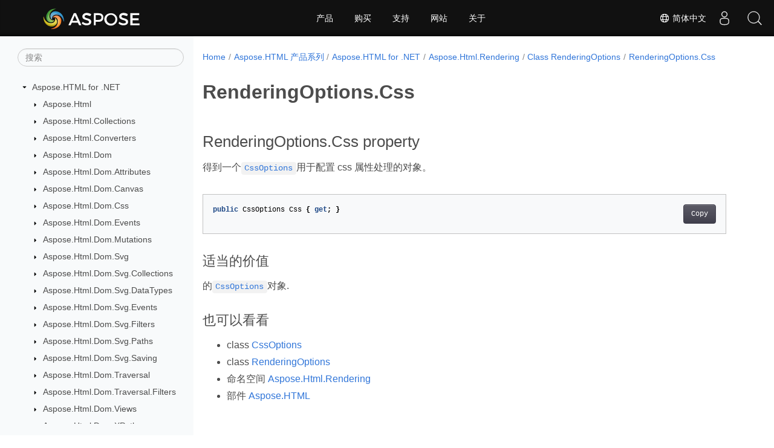

--- FILE ---
content_type: text/html
request_url: https://reference.aspose.com/html/zh/net/aspose.html.rendering/renderingoptions/css/
body_size: 5873
content:
<!doctype html><html lang=zh class=no-js><head><meta charset=utf-8><meta name=viewport content="width=device-width,initial-scale=1,shrink-to-fit=no"><link rel=canonical href=https://reference.aspose.com/html/zh/net/aspose.html.rendering/renderingoptions/css/><link rel=alternate hreflang=en href=https://reference.aspose.com/html/net/aspose.html.rendering/renderingoptions/css/><link rel=alternate hreflang=ru href=https://reference.aspose.com/html/ru/net/aspose.html.rendering/renderingoptions/css/><link rel=alternate hreflang=zh href=https://reference.aspose.com/html/zh/net/aspose.html.rendering/renderingoptions/css/><link rel=alternate hreflang=ar href=https://reference.aspose.com/html/ar/net/aspose.html.rendering/renderingoptions/css/><link rel=alternate hreflang=fr href=https://reference.aspose.com/html/fr/net/aspose.html.rendering/renderingoptions/css/><link rel=alternate hreflang=de href=https://reference.aspose.com/html/de/net/aspose.html.rendering/renderingoptions/css/><link rel=alternate hreflang=it href=https://reference.aspose.com/html/it/net/aspose.html.rendering/renderingoptions/css/><link rel=alternate hreflang=es href=https://reference.aspose.com/html/es/net/aspose.html.rendering/renderingoptions/css/><link rel=alternate hreflang=sv href=https://reference.aspose.com/html/sv/net/aspose.html.rendering/renderingoptions/css/><link rel=alternate hreflang=tr href=https://reference.aspose.com/html/tr/net/aspose.html.rendering/renderingoptions/css/><link rel=alternate hreflang=ja href=https://reference.aspose.com/html/ja/net/aspose.html.rendering/renderingoptions/css/><link rel=alternate hreflang=hi href=https://reference.aspose.com/html/hi/net/aspose.html.rendering/renderingoptions/css/><link rel=alternate hreflang=ko href=https://reference.aspose.com/html/ko/net/aspose.html.rendering/renderingoptions/css/><link rel=alternate hreflang=el href=https://reference.aspose.com/html/el/net/aspose.html.rendering/renderingoptions/css/><link rel=alternate hreflang=id href=https://reference.aspose.com/html/id/net/aspose.html.rendering/renderingoptions/css/><link rel=alternate hreflang=nl href=https://reference.aspose.com/html/nl/net/aspose.html.rendering/renderingoptions/css/><link rel=alternate hreflang=x-default href=https://reference.aspose.com/html/net/aspose.html.rendering/renderingoptions/css/><meta name=generator content="Hugo 0.119.0"><meta name=robots content="index, follow"><link rel=apple-touch-icon sizes=180x180 href=https://cms.admin.containerize.com/templates/asposecloud/images/apple-touch-icon.png><link rel=icon type=image/png sizes=32x32 href=https://cms.admin.containerize.com/templates/asposecloud/images/favicon-32x32.png><link rel=icon type=image/png sizes=16x16 href=https://cms.admin.containerize.com/templates/asposecloud/images/favicon-16x16.png><link rel=mask-icon href=https://cms.admin.containerize.com/templates/asposecloud/images/safari-pinned-tab.svg color=#5bbad5><link rel="shortcut icon" href=https://cms.admin.containerize.com/templates/asposecloud/images/favicon.ico><meta name=msapplication-TileColor content="#2b5797"><meta name=msapplication-config content="https://cms.admin.containerize.com/templates/asposecloud/images/browserconfig.xml"><meta name=theme-color content="#ffffff"><meta name=author content="Aspose"><title>RenderingOptions.Css |
Aspose.HTML for .NET API 参考</title><meta name=description content="RenderingOptions 财产. 得到一个CssOptions用于配置 css 属性处理的对象"><script type=application/ld+json>{"@context":"http://schema.org","@type":"BreadcrumbList","itemListElement":[{"@type":"ListItem","position":1,"item":{"@id":"https:\/\/reference.aspose.com\/","name":"API参考"}},{"@type":"ListItem","position":2,"item":{"@id":"https:\/\/reference.aspose.com\/html\/","name":"Html"}},{"@type":"ListItem","position":3,"item":{"@id":"https:\/\/reference.aspose.com\/html\/zh\/net\/","name":".NET"}},{"@type":"ListItem","position":4,"item":{"@id":"https:\/\/reference.aspose.com\/html\/zh\/net\/aspose.html.rendering\/","name":"Aspose.html.rendering"}},{"@type":"ListItem","position":5,"item":{"@id":"https:\/\/reference.aspose.com\/html\/zh\/net\/aspose.html.rendering\/renderingoptions\/","name":"Renderingoptions"}},{"@type":"ListItem","position":6,"item":{"@id":"https:\/\/reference.aspose.com\/html\/zh\/net\/aspose.html.rendering\/renderingoptions\/css\/","name":"Css"}}]}</script><script type=application/ld+json>{"@context":"http://schema.org/","@type":"SoftwareApplication","name":"Aspose.Html for Net","applicationCategory":"DeveloperApplication","image":["https://www.aspose.cloud/templates/aspose/img/products/html/aspose_html-for-net.svg"],"description":"RenderingOptions 财产. 得到一个CssOptions用于配置 css 属性处理的对象","downloadUrl":"https://releases.aspose.com/html/net/","releaseNotes":"https://docs.aspose.com/html/net/release-notes/","operatingSystem":["Windows","Linux","macOS"]}</script><script type=application/ld+json>{"@context":"https://schema.org/","@type":"Article","mainEntityOfPage":{"@type":"WebPage","@id":"https:\/\/reference.aspose.com\/html\/zh\/net\/aspose.html.rendering\/renderingoptions\/css\/"},"headline":"RenderingOptions.Css","description":"RenderingOptions 财产. 得到一个CssOptions用于配置 css 属性处理的对象","image":{"@type":"ImageObject","url":"https://www.aspose.cloud/templates/aspose/img/products/html/aspose_html-for-net.svg","width":"","height":""},"author":{"@type":"Organization","name":"Aspose Pty Ltd"},"publisher":{"@type":"Organization","name":"Aspose Pty Ltd","logo":{"@type":"ImageObject","url":"https://about.aspose.com/templates/aspose/img/svg/aspose-logo.svg","width":"","height":""}},"datePublished":"2025-12-25","wordCount":"22","articleBody":"[RenderingOptions.Css property 得到一个CssOptions用于配置 css 属性处理的对象。 public CssOptions Css { get; } 适当的价值 的CssOptions对象. 也可以看看 class CssOptions class RenderingOptions 命名空间 Aspose.Html.Rendering 部件 Aspose.HTML]"}</script><script type=application/ld+json>{"@context":"https://schema.org","@type":"Organization","name":"Aspose Pty. Ltd.","url":"https://www.aspose.com","logo":"https://about.aspose.com/templates/aspose/img/svg/aspose-logo.svg","alternateName":"Aspose","sameAs":["https://www.facebook.com/Aspose/","https://twitter.com/Aspose","https://www.youtube.com/user/AsposeVideo","https://www.linkedin.com/company/aspose","https://stackoverflow.com/questions/tagged/aspose","https://aspose.quora.com/","https://aspose.github.io/"],"contactPoint":[{"@type":"ContactPoint","telephone":"+1 903 306 1676","contactType":"sales","areaServed":"US","availableLanguage":"en"},{"@type":"ContactPoint","telephone":"+44 141 628 8900","contactType":"sales","areaServed":"GB","availableLanguage":"en"},{"@type":"ContactPoint","telephone":"+61 2 8006 6987","contactType":"sales","areaServed":"AU","availableLanguage":"en"}]}</script><script type=application/ld+json>{"@context":"https://schema.org","@type":"WebSite","url":"https://www.aspose.com","sameAs":["https://search.aspose.com","https://docs.aspose.com","https://blog.aspose.com","https://forum.aspose.com","https://products.aspose.com","https://about.aspose.com","https://purchase.aspose.com","https://reference.aspose.com"],"potentialAction":{"@type":"SearchAction","target":"https://search.aspose.com/search/?q={search_term_string}","query-input":"required name=search_term_string"}}</script><meta itemprop=name content="RenderingOptions.Css"><meta itemprop=description content="RenderingOptions 财产. 得到一个CssOptions用于配置 css 属性处理的对象"><script>(function(e,t,n,s,o){e[s]=e[s]||[],e[s].push({"gtm.start":(new Date).getTime(),event:"gtm.js"});var a=t.getElementsByTagName(n)[0],i=t.createElement(n),r=s!="dataLayer"?"&l="+s:"";i.async=!0,i.src="https://www.googletagmanager.com/gtm.js?id="+o+r,a.parentNode.insertBefore(i,a)})(window,document,"script","dataLayer","GTM-NJMHSH")</script><meta property="og:title" content="RenderingOptions.Css"><meta property="og:description" content="RenderingOptions 财产. 得到一个CssOptions用于配置 css 属性处理的对象"><meta property="og:type" content="website"><meta property="og:url" content="https://reference.aspose.com/html/zh/net/aspose.html.rendering/renderingoptions/css/"><link rel=preload href=/html/scss/main.min.20400877947e2956c31df4f46ebaf81d593c09123b51be8e47950d6b69f9308c.css as=style><link href=/html/scss/main.min.20400877947e2956c31df4f46ebaf81d593c09123b51be8e47950d6b69f9308c.css rel=stylesheet integrity><link href=/html/scss/_code-block.min.850cff2ee102b37a8b0912358fa59fa02fa35dbf562c460ce05c402a5b6709c0.css rel=stylesheet integrity><link href=/html/css/locale.min.css rel=stylesheet></head><body class=td-section><noscript><iframe src="https://www.googletagmanager.com/ns.html?id=GTM-NJMHSH" height=0 width=0 style=display:none;visibility:hidden></iframe></noscript><div class="container-fluid td-outer"><div class=td-main><div class="row flex-xl-nowrap min-height-main-content"><div id=left-side-bar-menu class="split td-sidebar d-print-none col-12 col-md-3 col-xl-3"><div id=td-sidebar-menu class="add-scroll td-sidebar__inner"><form class="td-sidebar__search d-flex align-items-center"><input type=text id=internalSearch class="form-control td-search-input" placeholder=搜索 aria-label=搜索 autocomplete=off data-index=reference.aspose.com>
<button class="btn btn-link td-sidebar__toggle d-md-none p-0 ml-3 fa fa-bars" type=button data-toggle=collapse data-target=#td-section-nav aria-controls=td-docs-nav aria-expanded=false aria-label="Toggle section navigation"></button></form><nav class="td-sidebar-nav pt-2 pl-4 collapse" id=td-section-nav><div class="nav-item dropdown d-block d-lg-none"><a class="nav-link dropdown-toggle" href=# id=navbarDropdown role=button data-toggle=dropdown aria-haspopup=true aria-expanded=false>简体中文</a><div class=dropdown-menu aria-labelledby=navbarDropdownMenuLink><a class=dropdown-item href=/html/net/aspose.html.rendering/renderingoptions/css/>English</a><a class=dropdown-item href=/html/ru/net/aspose.html.rendering/renderingoptions/css/>Русский</a><a class=dropdown-item href=/html/ar/net/aspose.html.rendering/renderingoptions/css/>عربي</a><a class=dropdown-item href=/html/fr/net/aspose.html.rendering/renderingoptions/css/>Français</a><a class=dropdown-item href=/html/de/net/aspose.html.rendering/renderingoptions/css/>Deutsch</a><a class=dropdown-item href=/html/it/net/aspose.html.rendering/renderingoptions/css/>Italiano</a><a class=dropdown-item href=/html/es/net/aspose.html.rendering/renderingoptions/css/>Español</a><a class=dropdown-item href=/html/sv/net/aspose.html.rendering/renderingoptions/css/>Svenska</a><a class=dropdown-item href=/html/tr/net/aspose.html.rendering/renderingoptions/css/>Türkçe</a><a class=dropdown-item href=/html/ja/net/aspose.html.rendering/renderingoptions/css/>日本語</a><a class=dropdown-item href=/html/hi/net/aspose.html.rendering/renderingoptions/css/>हिन्दी</a><a class=dropdown-item href=/html/ko/net/aspose.html.rendering/renderingoptions/css/> 한국인</a><a class=dropdown-item href=/html/el/net/aspose.html.rendering/renderingoptions/css/> Ελληνικά</a><a class=dropdown-item href=/html/id/net/aspose.html.rendering/renderingoptions/css/>Indonesian</a><a class=dropdown-item href=/html/nl/net/aspose.html.rendering/renderingoptions/css/>Nederlands</a></div></div><ul class=td-sidebar-nav__section><li class=td-sidebar-nav__section-title><img src=/html/icons/caret-down.svg alt=caret-down class="icon open-icon" width=10px height=10px><a href=/html/zh/net/ class="align-left pl-0 pr-2td-sidebar-link td-sidebar-link__section">Aspose.HTML for .NET</a></li><ul><li id=id_htmlzhnet><ul class=td-sidebar-nav__section><li class=td-sidebar-nav__section-title><img src=/html/icons/caret-down.svg alt=caret-closed class="icon closed-icon" width=10px height=10px><a href=/html/zh/net/aspose.html/ class="align-left pl-0 pr-2collapsedtd-sidebar-link td-sidebar-link__section">Aspose.Html</a></li></ul><ul class=td-sidebar-nav__section><li class=td-sidebar-nav__section-title><img src=/html/icons/caret-down.svg alt=caret-closed class="icon closed-icon" width=10px height=10px><a href=/html/zh/net/aspose.html.collections/ class="align-left pl-0 pr-2collapsedtd-sidebar-link td-sidebar-link__section">Aspose.Html.Collections</a></li></ul><ul class=td-sidebar-nav__section><li class=td-sidebar-nav__section-title><img src=/html/icons/caret-down.svg alt=caret-closed class="icon closed-icon" width=10px height=10px><a href=/html/zh/net/aspose.html.converters/ class="align-left pl-0 pr-2collapsedtd-sidebar-link td-sidebar-link__section">Aspose.Html.Converters</a></li></ul><ul class=td-sidebar-nav__section><li class=td-sidebar-nav__section-title><img src=/html/icons/caret-down.svg alt=caret-closed class="icon closed-icon" width=10px height=10px><a href=/html/zh/net/aspose.html.dom/ class="align-left pl-0 pr-2collapsedtd-sidebar-link td-sidebar-link__section">Aspose.Html.Dom</a></li></ul><ul class=td-sidebar-nav__section><li class=td-sidebar-nav__section-title><img src=/html/icons/caret-down.svg alt=caret-closed class="icon closed-icon" width=10px height=10px><a href=/html/zh/net/aspose.html.dom.attributes/ class="align-left pl-0 pr-2collapsedtd-sidebar-link td-sidebar-link__section">Aspose.Html.Dom.Attributes</a></li></ul><ul class=td-sidebar-nav__section><li class=td-sidebar-nav__section-title><img src=/html/icons/caret-down.svg alt=caret-closed class="icon closed-icon" width=10px height=10px><a href=/html/zh/net/aspose.html.dom.canvas/ class="align-left pl-0 pr-2collapsedtd-sidebar-link td-sidebar-link__section">Aspose.Html.Dom.Canvas</a></li></ul><ul class=td-sidebar-nav__section><li class=td-sidebar-nav__section-title><img src=/html/icons/caret-down.svg alt=caret-closed class="icon closed-icon" width=10px height=10px><a href=/html/zh/net/aspose.html.dom.css/ class="align-left pl-0 pr-2collapsedtd-sidebar-link td-sidebar-link__section">Aspose.Html.Dom.Css</a></li></ul><ul class=td-sidebar-nav__section><li class=td-sidebar-nav__section-title><img src=/html/icons/caret-down.svg alt=caret-closed class="icon closed-icon" width=10px height=10px><a href=/html/zh/net/aspose.html.dom.events/ class="align-left pl-0 pr-2collapsedtd-sidebar-link td-sidebar-link__section">Aspose.Html.Dom.Events</a></li></ul><ul class=td-sidebar-nav__section><li class=td-sidebar-nav__section-title><img src=/html/icons/caret-down.svg alt=caret-closed class="icon closed-icon" width=10px height=10px><a href=/html/zh/net/aspose.html.dom.mutations/ class="align-left pl-0 pr-2collapsedtd-sidebar-link td-sidebar-link__section">Aspose.Html.Dom.Mutations</a></li></ul><ul class=td-sidebar-nav__section><li class=td-sidebar-nav__section-title><img src=/html/icons/caret-down.svg alt=caret-closed class="icon closed-icon" width=10px height=10px><a href=/html/zh/net/aspose.html.dom.svg/ class="align-left pl-0 pr-2collapsedtd-sidebar-link td-sidebar-link__section">Aspose.Html.Dom.Svg</a></li></ul><ul class=td-sidebar-nav__section><li class=td-sidebar-nav__section-title><img src=/html/icons/caret-down.svg alt=caret-closed class="icon closed-icon" width=10px height=10px><a href=/html/zh/net/aspose.html.dom.svg.collections/ class="align-left pl-0 pr-2collapsedtd-sidebar-link td-sidebar-link__section">Aspose.Html.Dom.Svg.Collections</a></li></ul><ul class=td-sidebar-nav__section><li class=td-sidebar-nav__section-title><img src=/html/icons/caret-down.svg alt=caret-closed class="icon closed-icon" width=10px height=10px><a href=/html/zh/net/aspose.html.dom.svg.datatypes/ class="align-left pl-0 pr-2collapsedtd-sidebar-link td-sidebar-link__section">Aspose.Html.Dom.Svg.DataTypes</a></li></ul><ul class=td-sidebar-nav__section><li class=td-sidebar-nav__section-title><img src=/html/icons/caret-down.svg alt=caret-closed class="icon closed-icon" width=10px height=10px><a href=/html/zh/net/aspose.html.dom.svg.events/ class="align-left pl-0 pr-2collapsedtd-sidebar-link td-sidebar-link__section">Aspose.Html.Dom.Svg.Events</a></li></ul><ul class=td-sidebar-nav__section><li class=td-sidebar-nav__section-title><img src=/html/icons/caret-down.svg alt=caret-closed class="icon closed-icon" width=10px height=10px><a href=/html/zh/net/aspose.html.dom.svg.filters/ class="align-left pl-0 pr-2collapsedtd-sidebar-link td-sidebar-link__section">Aspose.Html.Dom.Svg.Filters</a></li></ul><ul class=td-sidebar-nav__section><li class=td-sidebar-nav__section-title><img src=/html/icons/caret-down.svg alt=caret-closed class="icon closed-icon" width=10px height=10px><a href=/html/zh/net/aspose.html.dom.svg.paths/ class="align-left pl-0 pr-2collapsedtd-sidebar-link td-sidebar-link__section">Aspose.Html.Dom.Svg.Paths</a></li></ul><ul class=td-sidebar-nav__section><li class=td-sidebar-nav__section-title><img src=/html/icons/caret-down.svg alt=caret-closed class="icon closed-icon" width=10px height=10px><a href=/html/zh/net/aspose.html.dom.svg.saving/ class="align-left pl-0 pr-2collapsedtd-sidebar-link td-sidebar-link__section">Aspose.Html.Dom.Svg.Saving</a></li></ul><ul class=td-sidebar-nav__section><li class=td-sidebar-nav__section-title><img src=/html/icons/caret-down.svg alt=caret-closed class="icon closed-icon" width=10px height=10px><a href=/html/zh/net/aspose.html.dom.traversal/ class="align-left pl-0 pr-2collapsedtd-sidebar-link td-sidebar-link__section">Aspose.Html.Dom.Traversal</a></li></ul><ul class=td-sidebar-nav__section><li class=td-sidebar-nav__section-title><img src=/html/icons/caret-down.svg alt=caret-closed class="icon closed-icon" width=10px height=10px><a href=/html/zh/net/aspose.html.dom.traversal.filters/ class="align-left pl-0 pr-2collapsedtd-sidebar-link td-sidebar-link__section">Aspose.Html.Dom.Traversal.Filters</a></li></ul><ul class=td-sidebar-nav__section><li class=td-sidebar-nav__section-title><img src=/html/icons/caret-down.svg alt=caret-closed class="icon closed-icon" width=10px height=10px><a href=/html/zh/net/aspose.html.dom.views/ class="align-left pl-0 pr-2collapsedtd-sidebar-link td-sidebar-link__section">Aspose.Html.Dom.Views</a></li></ul><ul class=td-sidebar-nav__section><li class=td-sidebar-nav__section-title><img src=/html/icons/caret-down.svg alt=caret-closed class="icon closed-icon" width=10px height=10px><a href=/html/zh/net/aspose.html.dom.xpath/ class="align-left pl-0 pr-2collapsedtd-sidebar-link td-sidebar-link__section">Aspose.Html.Dom.XPath</a></li></ul><ul class=td-sidebar-nav__section><li class=td-sidebar-nav__section-title><img src=/html/icons/caret-down.svg alt=caret-closed class="icon closed-icon" width=10px height=10px><a href=/html/zh/net/aspose.html.drawing/ class="align-left pl-0 pr-2collapsedtd-sidebar-link td-sidebar-link__section">Aspose.Html.Drawing</a></li></ul><ul class=td-sidebar-nav__section><li class=td-sidebar-nav__section-title><img src=/html/icons/caret-down.svg alt=caret-closed class="icon closed-icon" width=10px height=10px><a href=/html/zh/net/aspose.html.forms/ class="align-left pl-0 pr-2collapsedtd-sidebar-link td-sidebar-link__section">Aspose.Html.Forms</a></li></ul><ul class=td-sidebar-nav__section><li class=td-sidebar-nav__section-title><img src=/html/icons/caret-down.svg alt=caret-closed class="icon closed-icon" width=10px height=10px><a href=/html/zh/net/aspose.html.io/ class="align-left pl-0 pr-2collapsedtd-sidebar-link td-sidebar-link__section">Aspose.Html.IO</a></li></ul><ul class=td-sidebar-nav__section><li class=td-sidebar-nav__section-title><img src=/html/icons/caret-down.svg alt=caret-closed class="icon closed-icon" width=10px height=10px><a href=/html/zh/net/aspose.html.loading/ class="align-left pl-0 pr-2collapsedtd-sidebar-link td-sidebar-link__section">Aspose.Html.Loading</a></li></ul><ul class=td-sidebar-nav__section><li class=td-sidebar-nav__section-title><img src=/html/icons/caret-down.svg alt=caret-closed class="icon closed-icon" width=10px height=10px><a href=/html/zh/net/aspose.html.net/ class="align-left pl-0 pr-2collapsedtd-sidebar-link td-sidebar-link__section">Aspose.Html.Net</a></li></ul><ul class=td-sidebar-nav__section><li class=td-sidebar-nav__section-title><img src=/html/icons/caret-down.svg alt=caret-closed class="icon closed-icon" width=10px height=10px><a href=/html/zh/net/aspose.html.net.headers/ class="align-left pl-0 pr-2collapsedtd-sidebar-link td-sidebar-link__section">Aspose.Html.Net.Headers</a></li></ul><ul class=td-sidebar-nav__section><li class=td-sidebar-nav__section-title><img src=/html/icons/caret-down.svg alt=caret-closed class="icon closed-icon" width=10px height=10px><a href=/html/zh/net/aspose.html.net.messagefilters/ class="align-left pl-0 pr-2collapsedtd-sidebar-link td-sidebar-link__section">Aspose.Html.Net.MessageFilters</a></li></ul><ul class=td-sidebar-nav__section><li class=td-sidebar-nav__section-title><img src=/html/icons/caret-down.svg alt=caret-closed class="icon closed-icon" width=10px height=10px><a href=/html/zh/net/aspose.html.net.messagehandlers/ class="align-left pl-0 pr-2collapsedtd-sidebar-link td-sidebar-link__section">Aspose.Html.Net.MessageHandlers</a></li></ul><ul class=td-sidebar-nav__section><li class=td-sidebar-nav__section-title><img src=/html/icons/caret-down.svg alt=caret-down class="icon open-icon" width=10px height=10px><a href=/html/zh/net/aspose.html.rendering/ class="align-left pl-0 pr-2td-sidebar-link td-sidebar-link__section">Aspose.Html.Rendering</a></li><ul><li id=id_htmlzhnetasposehtmlrendering></li></ul></ul><ul class=td-sidebar-nav__section><li class=td-sidebar-nav__section-title><img src=/html/icons/caret-down.svg alt=caret-closed class="icon closed-icon" width=10px height=10px><a href=/html/zh/net/aspose.html.rendering.doc/ class="align-left pl-0 pr-2collapsedtd-sidebar-link td-sidebar-link__section">Aspose.Html.Rendering.Doc</a></li></ul><ul class=td-sidebar-nav__section><li class=td-sidebar-nav__section-title><img src=/html/icons/caret-down.svg alt=caret-closed class="icon closed-icon" width=10px height=10px><a href=/html/zh/net/aspose.html.rendering.fonts/ class="align-left pl-0 pr-2collapsedtd-sidebar-link td-sidebar-link__section">Aspose.Html.Rendering.Fonts</a></li></ul><ul class=td-sidebar-nav__section><li class=td-sidebar-nav__section-title><img src=/html/icons/caret-down.svg alt=caret-closed class="icon closed-icon" width=10px height=10px><a href=/html/zh/net/aspose.html.rendering.image/ class="align-left pl-0 pr-2collapsedtd-sidebar-link td-sidebar-link__section">Aspose.Html.Rendering.Image</a></li></ul><ul class=td-sidebar-nav__section><li class=td-sidebar-nav__section-title><img src=/html/icons/caret-down.svg alt=caret-closed class="icon closed-icon" width=10px height=10px><a href=/html/zh/net/aspose.html.rendering.pdf/ class="align-left pl-0 pr-2collapsedtd-sidebar-link td-sidebar-link__section">Aspose.Html.Rendering.Pdf</a></li></ul><ul class=td-sidebar-nav__section><li class=td-sidebar-nav__section-title><img src=/html/icons/caret-down.svg alt=caret-closed class="icon closed-icon" width=10px height=10px><a href=/html/zh/net/aspose.html.rendering.pdf.encryption/ class="align-left pl-0 pr-2collapsedtd-sidebar-link td-sidebar-link__section">Aspose.Html.Rendering.Pdf.Encryption</a></li></ul><ul class=td-sidebar-nav__section><li class=td-sidebar-nav__section-title><img src=/html/icons/caret-down.svg alt=caret-closed class="icon closed-icon" width=10px height=10px><a href=/html/zh/net/aspose.html.rendering.xps/ class="align-left pl-0 pr-2collapsedtd-sidebar-link td-sidebar-link__section">Aspose.Html.Rendering.Xps</a></li></ul><ul class=td-sidebar-nav__section><li class=td-sidebar-nav__section-title><img src=/html/icons/caret-down.svg alt=caret-closed class="icon closed-icon" width=10px height=10px><a href=/html/zh/net/aspose.html.saving/ class="align-left pl-0 pr-2collapsedtd-sidebar-link td-sidebar-link__section">Aspose.Html.Saving</a></li></ul><ul class=td-sidebar-nav__section><li class=td-sidebar-nav__section-title><img src=/html/icons/caret-down.svg alt=caret-closed class="icon closed-icon" width=10px height=10px><a href=/html/zh/net/aspose.html.services/ class="align-left pl-0 pr-2collapsedtd-sidebar-link td-sidebar-link__section">Aspose.Html.Services</a></li></ul><ul class=td-sidebar-nav__section><li class=td-sidebar-nav__section-title><img src=/html/icons/caret-down.svg alt=caret-closed class="icon closed-icon" width=10px height=10px><a href=/html/zh/net/aspose.html.toolkit.markdown.syntax/ class="align-left pl-0 pr-2collapsedtd-sidebar-link td-sidebar-link__section">Aspose.Html.Toolkit.Markdown.Syntax</a></li></ul><ul class=td-sidebar-nav__section><li class=td-sidebar-nav__section-title><img src=/html/icons/caret-down.svg alt=caret-closed class="icon closed-icon" width=10px height=10px><a href=/html/zh/net/aspose.html.toolkit.markdown.syntax.extensions/ class="align-left pl-0 pr-2collapsedtd-sidebar-link td-sidebar-link__section">Aspose.Html.Toolkit.Markdown.Syntax.Extensions</a></li></ul><ul class=td-sidebar-nav__section><li class=td-sidebar-nav__section-title><img src=/html/icons/caret-down.svg alt=caret-closed class="icon closed-icon" width=10px height=10px><a href=/html/zh/net/aspose.html.toolkit.markdown.syntax.parser/ class="align-left pl-0 pr-2collapsedtd-sidebar-link td-sidebar-link__section">Aspose.Html.Toolkit.Markdown.Syntax.Parser</a></li></ul><ul class=td-sidebar-nav__section><li class=td-sidebar-nav__section-title><img src=/html/icons/caret-down.svg alt=caret-closed class="icon closed-icon" width=10px height=10px><a href=/html/zh/net/aspose.html.toolkit.markdown.syntax.parser.extensions.gfm/ class="align-left pl-0 pr-2collapsedtd-sidebar-link td-sidebar-link__section">Aspose.Html.Toolkit.Markdown.Syntax.Parser.Extensions.GFM</a></li></ul><ul class=td-sidebar-nav__section><li class=td-sidebar-nav__section-title><img src=/html/icons/caret-down.svg alt=caret-closed class="icon closed-icon" width=10px height=10px><a href=/html/zh/net/aspose.html.toolkit.markdown.syntax.text/ class="align-left pl-0 pr-2collapsedtd-sidebar-link td-sidebar-link__section">Aspose.Html.Toolkit.Markdown.Syntax.Text</a></li></ul><ul class=td-sidebar-nav__section><li class=td-sidebar-nav__section-title><img src=/html/icons/caret-down.svg alt=caret-closed class="icon closed-icon" width=10px height=10px><a href=/html/zh/net/aspose.html.toolkit.optimizers/ class="align-left pl-0 pr-2collapsedtd-sidebar-link td-sidebar-link__section">Aspose.Html.Toolkit.Optimizers</a></li></ul><ul class=td-sidebar-nav__section><li class=td-sidebar-nav__section-title><img src=/html/icons/caret-down.svg alt=caret-closed class="icon closed-icon" width=10px height=10px><a href=/html/zh/net/aspose.html.window/ class="align-left pl-0 pr-2collapsedtd-sidebar-link td-sidebar-link__section">Aspose.Html.Window</a></li></ul></li></ul></ul></nav><div id=sidebar-resizer class="ui-resizable-handle ui-resizable-e"></div></div></div><div id=right-side class="split col-12 col-md-9 col-xl-9"><div class=row><main id=main-content class="col-12 col-md-12 col-xl-12" role=main><nav aria-label=breadcrumb class="d-none d-md-block d-print-none"><ol class="breadcrumb spb-1"><li class=breadcrumb-item><a href=/>Home</a></li><li class=breadcrumb-item><a href=/html/zh/>Aspose.HTML 产品系列</a></li><li class=breadcrumb-item><a href=/html/zh/net/>Aspose.HTML for .NET</a></li><li class=breadcrumb-item><a href=/html/zh/net/aspose.html.rendering/>Aspose.Html.Rendering</a></li><li class=breadcrumb-item><a href=/html/zh/net/aspose.html.rendering/renderingoptions/>Class RenderingOptions</a></li><li class="breadcrumb-item active" aria-current=page><a href=/html/zh/net/aspose.html.rendering/renderingoptions/css/>RenderingOptions.Css</a></li></ol></nav><div class=td-content><h1>RenderingOptions.Css</h1><h2 id=renderingoptionscss-property>RenderingOptions.Css property</h2><p>得到一个<a href=../../cssoptions/><code>CssOptions</code></a>用于配置 css 属性处理的对象。</p><div class=highlight><pre tabindex=0 class=chroma><code class=language-csharp data-lang=csharp><span class=line><span class=cl><span class=kd>public</span> <span class=n>CssOptions</span> <span class=n>Css</span> <span class=p>{</span> <span class=k>get</span><span class=p>;</span> <span class=p>}</span>
</span></span></code></pre></div><h3 id=适当的价值>适当的价值</h3><p>的<a href=../../cssoptions/><code>CssOptions</code></a>对象.</p><h3 id=也可以看看>也可以看看</h3><ul><li>class <a href=../../cssoptions/>CssOptions</a></li><li>class <a href=../>RenderingOptions</a></li><li>命名空间 <a href=../../renderingoptions/>Aspose.Html.Rendering</a></li><li>部件 <a href=../../../>Aspose.HTML</a></li></ul></div><div class=row><div class="position-relative mx-auto col-lg-12"><div class="p-3 mt-5"><div class="d-flex justify-content-between"><a class=prev-next-links href=/html/zh/net/aspose.html.rendering/renderingoptions/backgroundcolor/><svg class="narrow prev-next-icons right-narrow" xmlns="http://www.w3.org/2000/svg" viewBox="0 0 320 512"><path d="M34.52 239.03 228.87 44.69c9.37-9.37 24.57-9.37 33.94.0l22.67 22.67c9.36 9.36 9.37 24.52.04 33.9L131.49 256l154.02 154.75c9.34 9.38 9.32 24.54-.04 33.9l-22.67 22.67c-9.37 9.37-24.57 9.37-33.94.0L34.52 272.97c-9.37-9.37-9.37-24.57.0-33.94z"/></svg>RenderingOptions.BackgroundColor</a>
<a class=prev-next-links href=/html/zh/net/aspose.html.rendering/renderingoptions/horizontalresolution/>RenderingOptions.HorizontalResolution<svg class="narrow prev-next-icons left-narrow" xmlns="http://www.w3.org/2000/svg" viewBox="0 0 320 512"><path d="M285.476 272.971 91.132 467.314c-9.373 9.373-24.569 9.373-33.941.0l-22.667-22.667c-9.357-9.357-9.375-24.522-.04-33.901L188.505 256 34.484 101.255c-9.335-9.379-9.317-24.544.04-33.901l22.667-22.667c9.373-9.373 24.569-9.373 33.941.0L285.475 239.03c9.373 9.372 9.373 24.568.001 33.941z"/></svg></a></div></div></div></div></main></div></div></div></div></div><script src=https://code.jquery.com/jquery-3.3.1.min.js integrity="sha256-FgpCb/KJQlLNfOu91ta32o/NMZxltwRo8QtmkMRdAu8=" crossorigin=anonymous></script><script src=/html/js/main.26c2ca815bab575fae0d639643e487e35324b506c14dd2a5316b937d9210b5e2.js integrity="sha256-JsLKgVurV1+uDWOWQ+SH41MktQbBTdKlMWuTfZIQteI=" crossorigin=anonymous></script>
<script>(function(e,t,n,s,o,i,a){e.ContainerizeMenuObject=o,e[o]=e[o]||function(){(e[o].q=e[o].q||[]).push(arguments)},e[o].l=1*new Date,i=t.createElement(n),a=t.getElementsByTagName(n)[0],i.async=1,i.src=s,a.parentNode.append(i)})(window,document,"script","https://menu-new.containerize.com/scripts/engine.min.js?v=1.0.1","aspose-zh")</script><div class=lang-selector id=locale style=display:none!important><a href=#><em class="flag-cn flag-24"></em>&nbsp;简体中文</a></div><div class="modal fade lanpopup" id=langModal tabindex=-1 aria-labelledby=langModalLabel data-nosnippet aria-modal=true role=dialog style=display:none><div class="modal-dialog modal-dialog-centered modal-lg"><div class=modal-content style=background-color:#343a40><a class=lang-close id=lang-close><img src=/html/icons/close.svg width=14 height=14 alt=Close></em></a><div class=modal-body><div class=rowbox><div class="col langbox"><a href=/html/net/aspose.html.rendering/renderingoptions/css/ data-title=En class=langmenu><span><em class="flag-us flag-24"></em>&nbsp;English</span></a></div><div class="col langbox"><a href=/html/ru/net/aspose.html.rendering/renderingoptions/css/ data-title=Ru class=langmenu><span><em class="flag-ru flag-24"></em>&nbsp;Русский</span></a></div><div class="col langbox"><a href=/html/ar/net/aspose.html.rendering/renderingoptions/css/ data-title=Ar class=langmenu><span><em class="flag-sa flag-24"></em>&nbsp;عربي</span></a></div><div class="col langbox"><a href=/html/fr/net/aspose.html.rendering/renderingoptions/css/ data-title=Fr class=langmenu><span><em class="flag-fr flag-24"></em>&nbsp;Français</span></a></div><div class="col langbox"><a href=/html/de/net/aspose.html.rendering/renderingoptions/css/ data-title=De class=langmenu><span><em class="flag-de flag-24"></em>&nbsp;Deutsch</span></a></div><div class="col langbox"><a href=/html/it/net/aspose.html.rendering/renderingoptions/css/ data-title=It class=langmenu><span><em class="flag-it flag-24"></em>&nbsp;Italiano</span></a></div><div class="col langbox"><a href=/html/es/net/aspose.html.rendering/renderingoptions/css/ data-title=Es class=langmenu><span><em class="flag-es flag-24"></em>&nbsp;Español</span></a></div><div class="col langbox"><a href=/html/sv/net/aspose.html.rendering/renderingoptions/css/ data-title=Sv class=langmenu><span><em class="flag-se flag-24"></em>&nbsp;Svenska</span></a></div><div class="col langbox"><a href=/html/tr/net/aspose.html.rendering/renderingoptions/css/ data-title=Tr class=langmenu><span><em class="flag-tr flag-24"></em>&nbsp;Türkçe</span></a></div><div class="col langbox"><a href=/html/ja/net/aspose.html.rendering/renderingoptions/css/ data-title=Ja class=langmenu><span><em class="flag-jp flag-24"></em>&nbsp;日本語</span></a></div><div class="col langbox"><a href=/html/hi/net/aspose.html.rendering/renderingoptions/css/ data-title=Hi class=langmenu><span><em class="flag-in flag-24"></em>&nbsp;हिन्दी</span></a></div><div class="col langbox"><a href=/html/ko/net/aspose.html.rendering/renderingoptions/css/ data-title=Ko class=langmenu><span><em class="flag-kr flag-24"></em>&nbsp; 한국인</span></a></div><div class="col langbox"><a href=/html/el/net/aspose.html.rendering/renderingoptions/css/ data-title=El class=langmenu><span><em class="flag-gr flag-24"></em>&nbsp; Ελληνικά</span></a></div><div class="col langbox"><a href=/html/id/net/aspose.html.rendering/renderingoptions/css/ data-title=Id class=langmenu><span><em class="flag-id flag-24"></em>&nbsp;Indonesian</span></a></div><div class="col langbox"><a href=/html/nl/net/aspose.html.rendering/renderingoptions/css/ data-title=Nl class=langmenu><span><em class="flag-nl flag-24"></em>&nbsp;Nederlands</span></a></div></div></div></div></div></div></div><script>const langshowpop=document.getElementById("locale"),langhidepop=document.getElementById("lang-close");langshowpop.addEventListener("click",addClass,!1),langhidepop.addEventListener("click",removeClass,!1);function addClass(){var e=document.querySelector(".lanpopup");e.classList.toggle("show")}function removeClass(){var e=document.querySelector(".lanpopup");e.classList.remove("show")}</script><script defer>const observer=new MutationObserver((e,t)=>{const n=document.getElementById("DynabicMenuUserControls");if(n){const e=document.getElementById("locale");n.prepend(e),e.setAttribute("id","localswitch"),e.setAttribute("style","visibility:visible"),t.disconnect();return}});observer.observe(document,{childList:!0,subtree:!0})</script><div id=DynabicMenuFooter></div></body></html>